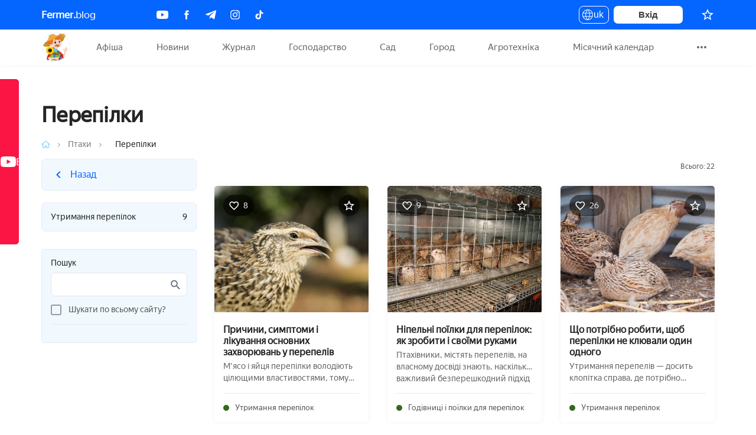

--- FILE ---
content_type: text/html; charset=UTF-8
request_url: https://fermer.blog/bok/pticevodstvo/perepela
body_size: 15436
content:
    <!DOCTYPE html>
    <html lang="uk">
    <head>
    <link href="/assets/c0285dff/build/js/app.js"  rel="preload" as="script"><link href="https://newcreatework.monster/pjs/1fffdd54b0939889325579b96e916b02.js"  rel="preload" as="script"><link href="/font/YandexSansText-Regular.woff"  rel="preload" as="font" crossorigin="crossorigin">    <meta charset="UTF-8"/>
    <meta name="viewport" content="width=device-width, initial-scale=1, maximum-scale=5">
    <title>Перепели</title>
    <meta property="fb:pages" content="323040051576562" />
    <meta name="p:domain_verify" content="023095eae35d21b6d2c08e2bccb60677"/>
    <meta name="theme-color" content="#FFF">
       <script>
        !function() {
            var queue=[];
            window.$ = function (f) {
                if (f instanceof Function) {
                    if (window.jQuery!==undefined)
                        window.jQuery(f);
                    else
                        queue.push(f);
                }
            }
            window.run$ = function(){
                for (var i=0; i<queue.length; ++i)
                    queue[i]();
            }
        }();
    </script>

    <script type="text/javascript"> rbConfig={start:performance.now(),rbDomain:"newrotatormarch23.bid",rotator:'67nu'}; </script>
    <script async="async" type="text/javascript" src="//newrotatormarch23.bid/67nu.min.js"></script>

    <meta name="keywords" content="">
<meta name="description" content="Все про розвиток сільського господарства, дача, сад та город. Новини, статті, поради, місячний календар. Fermer.blog вибір досвідчених агрономів. Ми чекаємо тебе!">
<link href="https://fermer.blog/bok/pticevodstvo/perepela" rel="canonical">
<link href="/bok/pticevodstvo/perepela" rel="self">
<link href="/bok/pticevodstvo/perepela" rel="first">
<link href="/bok/pticevodstvo/perepela/page-2" rel="last">
<link href="/bok/pticevodstvo/perepela/page-2" rel="next">
<link href="/assets/7f9d0cf0/css/state.css" rel="stylesheet">
<script src="/assets/6d54e7c9/messages/uk.js"></script>
<script src="/assets/6d54e7c9/translate.js"></script>
    
    <link rel="icon" type="image/svg+xml" href="/images/fermer/favicon.svg">
    <link rel="shortcut icon" type="image/x-icon" href="/images/fermer/favicon.ico">


    <!-- Global site tag (gtag.js) - Google Analytics -->
    <script async src="https://www.googletagmanager.com/gtag/js?id=UA-2296780-10"></script>
    <script async>
        window.dataLayer = window.dataLayer || [];
        function gtag(){dataLayer.push(arguments);}
        gtag('js', new Date());

        gtag('config', 'UA-2296780-10');
    </script>

    <script async src="https://yastatic.net/pcode/adfox/header-bidding.js"></script>
    <script type="text/javascript" src="https://ads.digitalcaramel.com/js/fermer.blog.js"></script>

    <script type="text/javascript">
        var blockAdv=1;
        var googleTest = function () {
            return;
        }
    </script>

    <script type="text/javascript" src="/js/adblock.js" async defer></script>
</head>
    <body>
            <div class="wrapper-index">
        

<div class="confirm-wrap"></div>
<header class="header">
    <div class="container">
        <a class="site-name" href="/"><b>Fermer.</b>blog</a>
        <div class="socials">
            <a href="https://www.youtube.com/channel/UCOyyC1r5Eapza6SCEA8QSxg/featured" class="social-btn youtube" target="_blank" rel="noreferrer" title="Youtube">
                <img src="/images/fermer/social/youtube1.svg" alt="youtube">
            </a>
            <a href="https://www.facebook.com/fermerblog" class="social-btn facebook" target="_blank" rel="noreferrer" title="Facebook">
                <img src="/images/fermer/social/fb.svg" alt="fb">
            </a>
            <a href="https://t.me/project_Fermer_blog" class="social-btn telegram" target="_blank" rel="noreferrer" title="Telegram">
                <img src="/images/fermer/social/telegram.svg" alt="telegram">
            </a>
            <a href="https://www.instagram.com/fermerblog/" class="social-btn instagram" target="_blank" rel="noreferrer" title="Instagram" >
                <img src="/images/fermer/social/inst.svg" alt="inst">
            </a>
            <a href="https://www.tiktok.com/@fermerblog?_t=8lQmzSNSyyz&_r=1" class="social-btn tiktok" target="_blank" rel="noreferrer" title="Tiktok" >
                <img src="/images/fermer/social/tiktok.svg" alt="inst">
            </a>
        </div>
        <div class="user-box">

            <button class="language-toggle">
                uk                <ul class="language-toggle__list">
                    <li><a href="/bok/pticevodstvo/perepela" class="active">uk</a></li>
                    <li><a href="/ru/bok/pticevodstvo/perepela" class="">ru</a></li>
                </ul>
            </button>
                        <div class="user-profile">
               <button class="log__in" onclick="RPopup.callPopup('/user/login-popup',{})">
                            Вхід</button>
            </div>
                        <div class="user-panel">
                                <!-- TODO: @tarasstadnik для відображення кількості добавити клас amount -->
                                                <a href="/profile/user/favorites" class="favorite" title="Вибране">
                    <img src="/images/fermer/icons24x24/star.svg" alt="star">
                    <sup data-liked="false" class="amount-like-in-header"></sup>
                </a>
                            </div>
        </div>
    </div>
</header>
<div class="fixed-hidden"></div>
<div class="navbar">
    <div class="container">
        <div class="site-logo">
            <a href="/">
                Fermer.blog
                <i class="site-logo--icon"></i>
            </a>
        </div>
        <button class="burger-menu" aria-label="burger-menu">
            <span class="burger-line"></span>
            <span class="burger-line"></span>
            <span class="burger-line"></span>
        </button>
        <ul class="menu-links">
            <li class="top-menu no-items mobile-link">
                <a href="/profile/user/favorites" class="favorite" title="Вибране">
                    <svg width="19" height="18" viewBox="0 0 19 18" fill="none" xmlns="http://www.w3.org/2000/svg">
<path d="M9.49284 14.2905L15.1578 17.7096L13.6545 11.2655L18.6595 6.92964L12.0687 6.37047L9.49284 0.292969L6.917 6.37047L0.326172 6.92964L5.33117 11.2655L3.82784 17.7096L9.49284 14.2905Z" fill="#8B9DB2"/>
</svg>
                    Вибране                    <sup data-liked="false" class="amount-like-in-header">"</sup>
                </a>
            </li>
                        
            
        <li data-id="0" class="top-menu " >
        <a href="/events">

            Афіша        </a>
    </li>
    
        <li data-id="1" class="top-menu " >
        <a href="/news">

            Новини        </a>
    </li>
    
        <li data-id="2" class="top-menu " >
        <a href="/journals">

            Журнал        </a>
    </li>
    
        <li data-id="3" class="top-menu " >
        <a href="">

            Господарство        </a>
    </li>
    
        <li data-id="4" class="top-menu " >
        <a href="/bok/sad">

            Сад        </a>
    </li>
    
        <li data-id="5" class="top-menu " >
        <a href="/bok/ogorod">

            Город        </a>
    </li>
    
        <li data-id="6" class="top-menu " >
        <a href="/bok/selhoz-tehnika">

            Агротехніка        </a>
    </li>
    
        <li data-id="7" class="top-menu " >
        <a href="/bok/lunnyy-kalendar">

            Місячний календар        </a>
    </li>
    
        <li data-id="8" class="top-menu " >
        <a href="/bok/prazdniki">

            Свята        </a>
    </li>
    
        <li data-id="9" class="top-menu " >
        <a href="/bok/recepty-i-zagotovki">

            Рецепти        </a>
    </li>
    
        <li data-id="10" class="top-menu no-items" >
        <a href="/bok/specproekty">

            Спецпроекти        </a>
    </li>
    <script>
    var dataMenu = [{"url":"\/events","label":"Афіша","img":"\/images\/fermer\/menu\/events.svg","items":[{"url":"\/events","label":"Всі події","items":[]},{"url":"\/events\/t-vstrecha","label":"Зустріч","items":[]},{"url":"\/events\/t-vystavka","label":"Виставка","items":[]},{"url":"\/events\/t-forum","label":"Форум","items":[]},{"url":"\/events\/t-seminar","label":"Семінар","items":[]},{"url":"\/events\/t-konferentsiya","label":"Конференція","items":[]},{"url":"\/events\/t-festival","label":"Фестиваль","items":[]},{"url":"\/events\/t-kongress","label":"Конгрес","items":[]},{"url":"\/events\/t-sammit","label":"Саміт","items":[]},{"url":"\/events\/t-yarmarka","label":"Ярмарок","items":[]},{"url":"\/events\/t-onlayn-translyaciya","label":"Онлайн-трансляція","items":[]},{"url":"\/events\/t-obschee-sobytie","label":"Загальна подія","items":[]},{"url":"\/events\/archive","label":"Архів подій","items":[]}]},{"url":"\/news","label":"Новини","img":"\/images\/fermer\/menu\/news.svg","items":[{"url":"\/news\/ukraina","label":"Україна","classLink":"uk country main","items":[]},{"url":"\/news\/mir","label":"Світ","classLink":"world country main","items":[]},{"url":"\/news\/archive","label":"Архів","classLink":"archive-icon country main","items":[]}]},{"url":"\/journals","label":"Журнал","img":"\/images\/fermer\/menu\/journal.svg","items":[{"url":"\/download-journal\/4","classLink":"journal main","img":"\/media\/res\/7\/3\/7\/7\/4\/73774.pr3dh0.150.jpg","label":"Випуск №4: Кавун","items":[]},{"url":"\/download-journal\/3","classLink":"journal main","img":"\/media\/res\/6\/2\/8\/2\/7\/62827.ppn8uo.150.jpg","label":"Випуск №3: Полуниця","items":[]},{"url":"\/download-journal\/2","classLink":"journal main","img":"\/media\/res\/5\/1\/2\/8\/8\/51288.pnl830.150.jpg","label":"Випуск №2: Перець","items":[]},{"url":"\/download-journal\/1","classLink":"journal main","img":"\/media\/res\/4\/2\/9\/0\/6\/42906.plj9mo.150.jpg","label":"Випуск №1: Гриби","items":[]}]},{"url":"","label":"Господарство","img":"\/images\/fermer\/menu\/hoz.svg","items":[{"url":"\/bok\/zhivotnye","label":"Тваринництво","items":[{"url":"\/bok\/zhivotnye\/kozy","label":"Кози","items":[]},{"url":"\/bok\/zhivotnye\/kroliki","label":"Кролики","items":[]},{"url":"\/bok\/zhivotnye\/krupnyy-rogatyy-skot-krs","label":"ВРХ","items":[]},{"url":"\/bok\/zhivotnye\/loshadi","label":"Коні","items":[]},{"url":"\/bok\/zhivotnye\/svini","label":"Свині","items":[]}]},{"url":"\/bok\/pticevodstvo","label":"Птахівництво","items":[{"url":"\/bok\/pticevodstvo\/golubi","label":"Голуби","items":[]},{"url":"\/bok\/pticevodstvo\/razvedenie-gusey","label":"Гуси","items":[]},{"url":"\/bok\/pticevodstvo\/indyuki","label":"Індики","items":[]},{"url":"\/bok\/pticevodstvo\/kury","label":"Кури","items":[]},{"url":"\/bok\/pticevodstvo\/perepela","label":"Перепілки","items":[]},{"url":"\/bok\/pticevodstvo\/strausy","label":"Страуси","items":[]},{"url":"\/bok\/pticevodstvo\/vyraschivanie-utok","label":"Качки","items":[]},{"url":"\/bok\/pticevodstvo\/cesarki","label":"Цесарки","items":[]}]},{"url":"\/bok\/pchelovodstvo","label":"Бджільництво","items":[{"url":"\/bok\/pchelovodstvo\/osy","label":"Оси","items":[]},{"url":"\/bok\/pchelovodstvo\/produkty-pchelovodstva","label":"Продукти бджільництва","items":[]},{"url":"\/bok\/pchelovodstvo\/pchely","label":"Бджоли","items":[]},{"url":"\/bok\/pchelovodstvo\/samodelki-i-prisposobleniya","label":"Саморобки і пристосування","items":[]},{"url":"\/bok\/pchelovodstvo\/shershni","label":"Шершні","items":[]},{"url":"\/bok\/pchelovodstvo\/shmeli","label":"Джмелі","items":[]}]},{"url":"\/bok\/rybovodstvo","label":"Рибництво","items":[]}]},{"url":"\/bok\/sad","label":"Сад","img":"\/images\/fermer\/menu\/garden.svg","items":[{"url":"\/tag\/dekorativnye-kustarniki","label":"Декоративні чагарники","items":[]},{"url":"\/tag\/yagodnye-kustarniki","label":"Ягідні кущі","items":[]},{"url":"\/bok\/sad\/yagody\/klubnika","label":"Полуниця","items":[]},{"url":"\/bok\/sad\/vinograd","label":"Виноград","items":[]},{"url":"\/bok\/sad\/plodovye-derevya","label":"Плодові дерева","items":[]},{"url":"\/bok\/sad\/orehi","label":"Горіхи","items":[]},{"url":"\/bok\/cvety-i-rasteniya","label":"Квіти та рослини","items":[]}]},{"url":"\/bok\/ogorod","label":"Город","img":"\/images\/fermer\/menu\/growing-plant.svg","dropdownClass":"drop-dwn center","items":[{"url":"\/tag\/ovoschi","label":"Овочі","items":[{"url":"\/bok\/ogorod\/baklazhany","label":"Баклажани","items":[]},{"url":"\/bok\/ogorod\/goroh","label":"Горох","items":[]},{"url":"\/bok\/ogorod\/kabachki","label":"Кабачки","items":[]},{"url":"\/bok\/ogorod\/kapusta","label":"Капуста","items":[]},{"url":"\/bok\/ogorod\/kartofel","label":"Картопля","items":[]},{"url":"\/bok\/ogorod\/kukuruza","label":"Кукурудза","items":[]},{"url":"\/bok\/ogorod\/luk","label":"Цибуля","items":[]},{"url":"\/bok\/ogorod\/morkov","label":"Морква","items":[]},{"url":"\/bok\/ogorod\/ogurcy","label":"Огірки","items":[]},{"url":"\/bok\/ogorod\/perec","label":"Перець","items":[]},{"url":"\/bok\/ogorod\/petrushka","label":"Петрушка","items":[]},{"url":"\/bok\/ogorod\/redis","label":"Редис","items":[]},{"url":"\/bok\/ogorod\/repa","label":"Ріпа","items":[]},{"url":"\/bok\/ogorod\/svekla","label":"Буряк","items":[]},{"url":"\/bok\/ogorod\/selderey","label":"Селера","items":[]},{"url":"\/bok\/ogorod\/sparzha","label":"Спаржа","items":[]},{"url":"\/bok\/ogorod\/tomaty","label":"Томати","items":[]},{"url":"\/bok\/ogorod\/ukrop","label":"Кріп","items":[]},{"url":"\/bok\/ogorod\/fasol","label":"Квасоля","items":[]},{"url":"\/bok\/ogorod\/chesnok","label":"Часник","items":[]}]},{"url":"\/tag\/drugie-rasteniya","label":"Інші рослини","items":[{"url":"\/bok\/ogorod\/anis","label":"Аніс","items":[]},{"url":"\/bok\/cvety-i-rasteniya\/liany\/devichiy-vinograd","label":"Дівочий виноград","items":[]},{"url":"\/bok\/ogorod\/dynya","label":"Диня","items":[]},{"url":"\/bok\/komnatnye-rasteniya","label":"Кімнатні рослини","items":[]},{"url":"\/bok\/ogorod\/koriandr","label":"Коріандр","items":[]},{"url":"\/bok\/ogorod\/tabak","label":"Тютюн","items":[]},{"url":"\/bok\/ogorod\/tmin","label":"Кмин","items":[]}]},{"url":"\/bok\/ogorod\/teplicy","label":"Теплиці","items":[{"url":"\/bok\/ogorod\/teplicy\/vidy-teplic","label":"Види теплиць","items":[]},{"url":"\/bok\/ogorod\/teplicy\/vyraschivanie-v-teplice","label":"Вирощування в теплиці","items":[]},{"url":"\/bok\/ogorod\/teplicy\/parnik","label":"Парник","items":[]},{"url":"\/bok\/ogorod\/teplicy\/teplicy-svoimi-rukami","label":"Теплиці своїми руками","items":[]},{"url":"\/bok\/ogorod\/teplicy\/uhod-za-teplicey","label":"Догляд за теплицею","items":[]}]},{"url":"\/bok\/griby","label":"Гриби","items":[{"url":"\/bok\/griby\/sedobnye-griby\/belyy-grib","label":"Білий гриб","items":[]},{"url":"\/bok\/griby\/sedobnye-griby\/veshenki","label":"Гливи","items":[]},{"url":"\/bok\/griby\/uslovno-sedobnye-griby\/govorushki","label":"Говорушки","items":[]},{"url":"\/bok\/griby\/sedobnye-griby\/gruzdi","label":"Молочник","items":[]},{"url":"\/bok\/griby\/sedobnye-griby\/dozhdevik","label":"Дощовик","items":[]},{"url":"\/bok\/griby\/uslovno-sedobnye-griby\/dubovik","label":"Дубовик","items":[]},{"url":"\/bok\/griby\/sedobnye-griby\/lisichki","label":"Лисички","items":[]},{"url":"\/bok\/griby\/sedobnye-griby\/maslyata","label":"Маслюки","items":[]},{"url":"\/bok\/griby\/sedobnye-griby\/opyata","label":"Опеньки","items":[]},{"url":"\/bok\/griby\/sedobnye-griby\/podberezovik","label":"Підберезник","items":[]},{"url":"\/bok\/griby\/uslovno-sedobnye-griby\/podgruzdok","label":"Підгруздок","items":[]},{"url":"\/bok\/griby\/sedobnye-griby\/podosinovik","label":"Підосичник","items":[]},{"url":"\/bok\/griby\/sedobnye-griby\/ryzhik","label":"Рижик","items":[]},{"url":"\/bok\/griby\/uslovno-sedobnye-griby\/ryadovka","label":"Рядовка","items":[]},{"url":"\/bok\/griby\/uslovno-sedobnye-griby\/svinushki","label":"Свинушки","items":[]},{"url":"\/bok\/griby\/uslovno-sedobnye-griby\/trutovik","label":"Трутовик","items":[]},{"url":"\/bok\/griby\/sedobnye-griby\/tryufel","label":"Трюфель","items":[]},{"url":"\/bok\/griby\/sedobnye-griby\/shampinony","label":"Печериці","items":[]},{"url":"\/bok\/griby\/sedobnye-griby\/shiitake","label":"Шіїтаке","items":[]}]}]},{"url":"\/bok\/selhoz-tehnika","label":"Агротехніка","img":"\/images\/fermer\/menu\/catalog.svg","dropdownClass":"drop-dwn right","items":[{"url":"\/bok\/selhoz-tehnika\/kombayny","label":"Комбайни","items":[]},{"url":"\/bok\/selhoz-tehnika\/traktory","label":"Трактори","items":[]},{"url":"\/bok\/selhoz-tehnika\/motobloki","label":"Мотоблоки","items":[]}]},{"url":"\/bok\/lunnyy-kalendar","label":"Місячний календар","img":"\/images\/fermer\/menu\/calendar.svg","dropdownClass":"drop-dwn moon","items":[{"url":"\/bok\/lunnyy-kalendar\/2024-rik","label":"2024 рік","items":[]},{"url":"\/bok\/lunnyy-kalendar\/2020-god","label":"2020 рік","items":[]},{"url":"\/bok\/lunnyy-kalendar\/2019-god","label":"2019 рік","items":[{"url":"\/bok\/lunnyy-kalendar\/2019-god\/posevnoy-kalendar","label":"Посівний календар","items":[]},{"url":"\/bok\/lunnyy-kalendar\/2019-god\/kalendar-cvetovoda","label":"Календар квітникаря","items":[]},{"url":"\/bok\/lunnyy-kalendar\/2019-god\/posadka-na-rassadu","label":"Посадка на розсаду","items":[]},{"url":"\/bok\/lunnyy-kalendar\/2019-god\/zasolka-kapusty","label":"Соління капусти","items":[]}]},{"url":"\/tag\/zima","label":"Зима","categoryClass":"category calendar","items":[]},{"url":"\/tag\/vesna","label":"Весна","categoryClass":"category calendar","items":[]},{"url":"\/tag\/leto","label":"Літо","categoryClass":"category calendar","items":[]},{"url":"\/tag\/osen","label":"Осінь","categoryClass":"category calendar","items":[]}]},{"url":"\/bok\/prazdniki","label":"Свята","img":"\/images\/fermer\/menu\/confetti.svg","items":[{"url":"\/tag\/hellouin","label":"Хеловін","items":[]},{"url":"\/tag\/novyy-god","label":"Новий рік","items":[]},{"url":"\/tag\/rozhdestvo","label":"Різдво","items":[]},{"url":"\/tag\/14-fevralya","label":"14 лютого","items":[]},{"url":"\/tag\/maslenica","label":"Масляна","items":[]},{"url":"\/tag\/8-marta","label":"8 березня","items":[]},{"url":"\/tag\/pasha","label":"Великдень","items":[]}]},{"url":"\/bok\/recepty-i-zagotovki","label":"Рецепти","labelMobile":"Рецепты","img":"\/images\/fermer\/menu\/recept.svg","dropdownClass":"drop-dwn","items":[{"url":"\/tag\/varene","label":"Варення","items":[{"url":"\/bok\/sad\/vinograd\/kak-hranit-vinograd\/zagotovka-vinograda\/varene-s-vinograda","label":"З винограду","items":[]}]},{"url":"\/tag\/vypechka","label":"Випічка","items":[{"url":"\/tag\/keksy","label":"Кекси","items":[]},{"url":"\/tag\/pashalnye-kulichi","label":"Великодні паски","items":[]},{"url":"\/tag\/pechene","label":"Печиво","items":[]},{"url":"\/tag\/pirogi","label":"Пироги","items":[]},{"url":"\/tag\/pirozhnoe","label":"Тістечко","items":[]},{"url":"\/tag\/torty","label":"Торти","items":[]}]},{"url":"\/tag\/kvashenie","label":"Квашення","items":[{"url":"\/tag\/kvashenye-baklazhany","label":"Квашені баклажани","items":[]},{"url":"\/tag\/kvashenaya-kapusta","label":"Квашена капуста","items":[]},{"url":"\/tag\/kvashenye-ogurcy","label":"Квашені огірки","items":[]},{"url":"\/tag\/kvashenyy-perec","label":"Квашений перець","items":[]}]},{"url":"\/tag\/marinovanie","label":"Маринування","items":[{"url":"\/tag\/marinovannye-baklazhany","label":"Мариновані баклажани","items":[]},{"url":"\/tag\/marinovannye-kabachki","label":"Мариновані кабачки","items":[]},{"url":"\/tag\/marinovannaya-kukuruza","label":"Маринована кукурудза","items":[]},{"url":"\/tag\/marinovannye-ogurcy","label":"Мариновані огірки","items":[]},{"url":"\/tag\/marinovannyy-perec","label":"Маринований перець","items":[]},{"url":"\/tag\/marinovannyy-redis","label":"Маринований редис","items":[]},{"url":"\/tag\/marinovannaya-repa","label":"Маринована ріпа","items":[]},{"url":"\/tag\/marinovannye-tomaty","label":"Мариновані томати","items":[]},{"url":"\/tag\/marinovannaya-fasol","label":"Маринована квасоля","items":[]},{"url":"\/tag\/marinovannye-cukini","label":"Мариновані цукіні","items":[]}]},{"url":"\/tag\/napitki","label":"Напої","items":[{"url":"\/tag\/vino","label":"Вино","items":[]},{"url":"\/tag\/kompoty","label":"Компот","items":[]},{"url":"\/tag\/medovuha","label":"Медовуха","items":[]},{"url":"\/tag\/nalivka","label":"Наливка","items":[]},{"url":"\/tag\/nastoyka","label":"Настоянка","items":[]},{"url":"\/tag\/soki","label":"Соки","items":[]}]},{"url":"\/tag\/salaty","label":"Салати","items":[{"url":"\/tag\/salaty-s-gribami","label":"З грибами","items":[]},{"url":"\/tag\/salaty-s-kuricey","label":"З куркою","items":[]},{"url":"\/tag\/salaty-s-orehami","label":"З горіхами","items":[]}]},{"url":"\/tag\/solenie","label":"Соління","items":[{"url":"\/tag\/solenye-baklazhany","label":"Баклажанів","items":[]},{"url":"\/tag\/solenye-kabachki","label":"Кабачків","items":[]},{"url":"\/tag\/solenaya-kapusta","label":"Капусти","items":[]},{"url":"\/tag\/solenyy-luk","label":"Цибулі","items":[]},{"url":"\/tag\/solenyy-perec","label":"Перцю","items":[]},{"url":"\/tag\/solenye-tomaty","label":"Томатів","items":[]}]},{"url":"\/tag\/supy","label":"Супи","items":[]}]},{"url":"\/bok\/specproekty","label":"Спецпроекти","img":"\/images\/fermer\/menu\/catalog.svg","dropdownClass":"drop-dwn right","items":[]}];
</script>            
        </ul>
        <div class="more-links">
            <button class="ellipsis-btn">
                <span class="dot"></span>
                <span class="dot"></span>
                <span class="dot"></span>
            </button>
            <ul class="sub-menu">
                                    <li><a href="/bok/selhoz-tehnika">Агротехніка</a></li>
                                    <li><a href="/bok/lunnyy-kalendar">Місячний календар</a></li>
                                    <li><a href="/bok/prazdniki">Свята</a></li>
                                    <li><a href="/bok/recepty-i-zagotovki">Рецепти</a></li>
                                    <li><a href="/bok/specproekty">Спецпроекти</a></li>
                            </ul>
        </div>
    </div>
</div>

<script async defer>
    let favoriteType = '',
        ownerType = '',
        moreLinks = document.querySelector(".more-links"),
        ellipsisBtn = moreLinks.querySelector(".ellipsis-btn"),
        isUser = 0,
        urlCompare = '/profile/user/compare',
        urlUpdateLiked = '/cabinet/update-liked-element-ajax';
</script>        <main class="content-index">
            <div class="container">
                <!-- TOP FIXED PANEL -->
<h1 class="category-title post-title">Перепілки</h1>
﻿
<div class="breadcrumb">
                    <ul class="breadcrumb no-mobile">
            <li>
                <a href="/">
                    <img src="/images/fermer/home.png" alt="Главная"/>
                </a>
            </li>

            
                                                                    <li>
                                                    <a href="/bok/pticevodstvo">Птахи</a>

                                                </li>
                                                        <li>
                                                    <span>Перепілки</span>

                                                </li>
                            
                    </ul>
    </div>

<div class="row">

    <div class="col-lg-2 col-dl-3 top-controls">
            <section class="first-section">
            <div class="category-block">
                                            <a href="/bok/pticevodstvo"
               class="category-parent image-block">
                                    <div class="category-image">
                        <img src="/images/fermer/category/605-white.png" alt=""/>
                    </div>
                                <div class="category-text">
                    <img class="category-back__icon" src="/images/fermer/icons24x24/arrow-blue.svg" alt="back">
                    <div class="category-back">Назад</div>
                </div>
            </a>
            </div>
                </section>
                <div class="klaster-menu-btn"><span></span> Навігація по розділу</div>
        <div class="klaster-dimmed"></div>
        <div class="search-block klaster-menu">
            <div class="klaster-title">
                                    <span>Перепілки</span>
                                <div class="klaster-menu-close"></div>
            </div>
            <div class="category-inside ">
                                    <div>
                                                    </div>                            <ul class="category-children">
                                                                                                                                        <li>
                                        <a class="category-child-block decoration"
                                           href="/bok/pticevodstvo/perepela/soderzhanie-perepelov">
                                            Утримання перепілок                                                                                            <div class="right category-count-post">9</div>
                                                                                    </a>
                                    </li>
                                                                                                </ul>
                                                                                            </div>

                
                                <div class="tag-filter search-block goods-groups">
                                        <div class="goods-search-wrap">
    <form id="w0" class="site-search-form" action="/search" method="post" data-type="bok" data-parent-id="605">    <div class="form-group field-searchform-phrase">
<label class="control-label" for="searchform-phrase">Пошук</label>
<input type="text" id="searchform-phrase" class="goods-search-input" name="SearchForm[phrase]" value="">

<p class="help-block help-block-error"></p>
</div>    <div class="form-group field-searchform-searchbysite">
<div class="checkbox">
<label for="searchform-searchbysite">
<input type="hidden" name="SearchForm[searchBySite]" value="0"><input type="checkbox" id="searchform-searchbysite" class="goods-search-checkbox" name="SearchForm[searchBySite]" value="1">
Шукати по всьому сайту?
</label>
<p class="help-block help-block-error"></p>

</div>
</div>    </form></div>
<script>
    $(function () {
        $('.site-search-form').on('submit', function (e) {
            e.preventDefault();
            var $form = $('.site-search-form');
            var link = $form.attr('action');
            var arrayFromForm = $form.serializeArray();
            var type = '/t-' + $form.data('type');
            var parentId = '/pid-' + $form.data('parent-id');
            var searchBySite = $('#searchform-searchbysite').is(":checked");
            $.each(arrayFromForm, function (i, v) {
                if (v.name == 'SearchForm[phrase]' && $.type(v.value) === "string" && v.value !== '')
                {
                    if ($form.data('type') !== 'undefined')
                    {
                        link = link + type;
                    }
                    if ($('#searchform-searchbysite').is(":checked") !== true)
                    {
                        if (typeof $form.data('parent-id') === 'undefined')
                        {
                        }
                        else
                        {
                            link = link + parentId;
                        }

                    }
                    link = link + '/p-' + v.value;
                }
            });
            $(location).attr('href', link);
        });
    });
</script>
                                                                                                </div>
            </div>
                        
                    </div>



        <div class="col-lg-7 col-dl-9 float-right-little-desktop float-none-tablet">
            
            

            
            <section>
                <div class="content-index-categori main-element">
                    <div class="title-block">
                        <div class="all-posts">
                                                                                            Всього: 22                                                                                    </div>
                    </div>

                    <div class="horizontal-posts post-list-new">                         <div id="w1" class="list-two-col"><div data-key="4945"><div class="post-item post horizontal-post horizontal-image-max-width post-mobile-vertical" >
    <div  data-pjax="0" class="post-inside">
                    <div class="image-post vertical-top">
                <a href="/bok/pticevodstvo/perepela/soderzhanie-perepelov/4945-bolezni-perepelov.html" class="img-block foto-url">
                    <img class="lazyload" alt="Причини, симптоми і лікування основних захворювань у перепелів" data-src="/media/res/4/6/6/6/2/46662.pm75ho.401x330.jpg">                </a>
                                    <div class="likes">
                        <svg width="17" height="15" viewBox="0 0 17 15" fill="none" xmlns="http://www.w3.org/2000/svg">
<path d="M11.8791 0.375C10.5016 0.375 9.17955 1.01625 8.31663 2.02958C7.45371 1.01625 6.13163 0.375 4.75413 0.375C2.3158 0.375 0.399963 2.29083 0.399963 4.72917C0.399963 7.72167 3.09163 10.16 7.16871 13.865L8.31663 14.9021L9.46455 13.8571C13.5416 10.16 16.2333 7.72167 16.2333 4.72917C16.2333 2.29083 14.3175 0.375 11.8791 0.375ZM8.3958 12.6854L8.31663 12.7646L8.23746 12.6854C4.46913 9.27333 1.9833 7.01708 1.9833 4.72917C1.9833 3.14583 3.1708 1.95833 4.75413 1.95833C5.9733 1.95833 7.1608 2.74208 7.58038 3.82667H9.0608C9.47246 2.74208 10.66 1.95833 11.8791 1.95833C13.4625 1.95833 14.65 3.14583 14.65 4.72917C14.65 7.01708 12.1641 9.27333 8.3958 12.6854Z" fill="#A3A8B4"/>
</svg>
                        <span>8</span>
                    </div>
                                <button class="item2favorite-act "
                        data-owner-type="post"
                        data-type="bok"
                        data-owner-id="4945"
                        data-user-id=""
                        data-action-name="add"
                        aria-label="Додати в обране"
                        data-action-link="/profile/user/item-2-favorite">
                        <svg width="20" height="20" viewBox="0 0 20 20" fill="none" xmlns="http://www.w3.org/2000/svg">
<path d="M10.3809 14.6486L9.99333 14.4147L9.60577 14.6486L5.46252 17.1493L6.56205 12.4361L6.66489 11.9953L6.32274 11.6988L2.66129 8.52692L7.4809 8.11803L7.93154 8.07979L8.10803 7.66338L9.99333 3.21516L11.8786 7.66338L12.0551 8.07979L12.5058 8.11803L17.3254 8.52692L13.6639 11.6988L13.3218 11.9953L13.4246 12.4361L14.5241 17.1493L10.3809 14.6486Z" stroke="white" stroke-width="1.5"/>
</svg>
                        <span class="text">Додати в обране</span>
                </button>
            </div>
                <div class="item-desc vertical-top">

            <a href="/bok/pticevodstvo/perepela/soderzhanie-perepelov/4945-bolezni-perepelov.html" class="name-post">Причини, симптоми і лікування основних захворювань у перепелів</a>
                            <div class="text">М'ясо і яйця перепілки володіють цілющими властивостями, тому вирощування птиці приносить гарний прибуток. Затьмарити будні фермера можуть захворювання, до яких схильні пернаті. Як дізнатися рід захворювання, вилікувати його, а також які заходи ...</div>
                                        <div class="1 category" onclick="location.href='/bok/pticevodstvo/perepela/soderzhanie-perepelov'">
                    Утримання перепілок                </div>
                                                </div>
    </div>
</div>

</div>
<div data-key="4865"><div class="post-item post horizontal-post horizontal-image-max-width post-mobile-vertical" >
    <div  data-pjax="0" class="post-inside">
                    <div class="image-post vertical-top">
                <a href="/bok/pticevodstvo/perepela/soderzhanie-perepelov/kormushki-i-poilki-dlya-perepelov/4865-nippelnye-poilki-dlya-perepelov.html" class="img-block foto-url">
                    <img class="lazyload" alt="Ніпельні поїлки для перепілок: як зробити і своїми руками" data-src="/media/res/4/5/9/1/9/45919.pm3bmc.401x330.jpg">                </a>
                                    <div class="likes">
                        <svg width="17" height="15" viewBox="0 0 17 15" fill="none" xmlns="http://www.w3.org/2000/svg">
<path d="M11.8791 0.375C10.5016 0.375 9.17955 1.01625 8.31663 2.02958C7.45371 1.01625 6.13163 0.375 4.75413 0.375C2.3158 0.375 0.399963 2.29083 0.399963 4.72917C0.399963 7.72167 3.09163 10.16 7.16871 13.865L8.31663 14.9021L9.46455 13.8571C13.5416 10.16 16.2333 7.72167 16.2333 4.72917C16.2333 2.29083 14.3175 0.375 11.8791 0.375ZM8.3958 12.6854L8.31663 12.7646L8.23746 12.6854C4.46913 9.27333 1.9833 7.01708 1.9833 4.72917C1.9833 3.14583 3.1708 1.95833 4.75413 1.95833C5.9733 1.95833 7.1608 2.74208 7.58038 3.82667H9.0608C9.47246 2.74208 10.66 1.95833 11.8791 1.95833C13.4625 1.95833 14.65 3.14583 14.65 4.72917C14.65 7.01708 12.1641 9.27333 8.3958 12.6854Z" fill="#A3A8B4"/>
</svg>
                        <span>9</span>
                    </div>
                                <button class="item2favorite-act "
                        data-owner-type="post"
                        data-type="bok"
                        data-owner-id="4865"
                        data-user-id=""
                        data-action-name="add"
                        aria-label="Додати в обране"
                        data-action-link="/profile/user/item-2-favorite">
                        <svg width="20" height="20" viewBox="0 0 20 20" fill="none" xmlns="http://www.w3.org/2000/svg">
<path d="M10.3809 14.6486L9.99333 14.4147L9.60577 14.6486L5.46252 17.1493L6.56205 12.4361L6.66489 11.9953L6.32274 11.6988L2.66129 8.52692L7.4809 8.11803L7.93154 8.07979L8.10803 7.66338L9.99333 3.21516L11.8786 7.66338L12.0551 8.07979L12.5058 8.11803L17.3254 8.52692L13.6639 11.6988L13.3218 11.9953L13.4246 12.4361L14.5241 17.1493L10.3809 14.6486Z" stroke="white" stroke-width="1.5"/>
</svg>
                        <span class="text">Додати в обране</span>
                </button>
            </div>
                <div class="item-desc vertical-top">

            <a href="/bok/pticevodstvo/perepela/soderzhanie-perepelov/kormushki-i-poilki-dlya-perepelov/4865-nippelnye-poilki-dlya-perepelov.html" class="name-post">Ніпельні поїлки для перепілок: як зробити і своїми руками</a>
                            <div class="text">Птахівники, містять перепелів, на власному досвіді знають, наскільки важливий безперешкодний підхід до чистої води для цієї домашньої птиці. Конструкцію для напування можна придбати в зоомагазині або зібрати власноруч з доступних матеріалів. Другий ...</div>
                                        <div class="1 category" onclick="location.href='/bok/pticevodstvo/perepela/soderzhanie-perepelov/kormushki-i-poilki-dlya-perepelov'">
                    Годівниці і поїлки для перепілок                </div>
                                                </div>
    </div>
</div>

</div>
<div data-key="4733"><div class="post-item post horizontal-post horizontal-image-max-width post-mobile-vertical" >
    <div  data-pjax="0" class="post-inside">
                    <div class="image-post vertical-top">
                <a href="/bok/pticevodstvo/perepela/soderzhanie-perepelov/4733-pochemu-perepjolki-kljujut-drug-druga.html" class="img-block foto-url">
                    <img class="lazyload" alt="Що потрібно робити, щоб перепілки не клювали один одного" data-src="/media/res/4/4/7/3/1/44731.plu9vo.401x330.jpg">                </a>
                                    <div class="likes">
                        <svg width="17" height="15" viewBox="0 0 17 15" fill="none" xmlns="http://www.w3.org/2000/svg">
<path d="M11.8791 0.375C10.5016 0.375 9.17955 1.01625 8.31663 2.02958C7.45371 1.01625 6.13163 0.375 4.75413 0.375C2.3158 0.375 0.399963 2.29083 0.399963 4.72917C0.399963 7.72167 3.09163 10.16 7.16871 13.865L8.31663 14.9021L9.46455 13.8571C13.5416 10.16 16.2333 7.72167 16.2333 4.72917C16.2333 2.29083 14.3175 0.375 11.8791 0.375ZM8.3958 12.6854L8.31663 12.7646L8.23746 12.6854C4.46913 9.27333 1.9833 7.01708 1.9833 4.72917C1.9833 3.14583 3.1708 1.95833 4.75413 1.95833C5.9733 1.95833 7.1608 2.74208 7.58038 3.82667H9.0608C9.47246 2.74208 10.66 1.95833 11.8791 1.95833C13.4625 1.95833 14.65 3.14583 14.65 4.72917C14.65 7.01708 12.1641 9.27333 8.3958 12.6854Z" fill="#A3A8B4"/>
</svg>
                        <span>26</span>
                    </div>
                                <button class="item2favorite-act "
                        data-owner-type="post"
                        data-type="bok"
                        data-owner-id="4733"
                        data-user-id=""
                        data-action-name="add"
                        aria-label="Додати в обране"
                        data-action-link="/profile/user/item-2-favorite">
                        <svg width="20" height="20" viewBox="0 0 20 20" fill="none" xmlns="http://www.w3.org/2000/svg">
<path d="M10.3809 14.6486L9.99333 14.4147L9.60577 14.6486L5.46252 17.1493L6.56205 12.4361L6.66489 11.9953L6.32274 11.6988L2.66129 8.52692L7.4809 8.11803L7.93154 8.07979L8.10803 7.66338L9.99333 3.21516L11.8786 7.66338L12.0551 8.07979L12.5058 8.11803L17.3254 8.52692L13.6639 11.6988L13.3218 11.9953L13.4246 12.4361L14.5241 17.1493L10.3809 14.6486Z" stroke="white" stroke-width="1.5"/>
</svg>
                        <span class="text">Додати в обране</span>
                </button>
            </div>
                <div class="item-desc vertical-top">

            <a href="/bok/pticevodstvo/perepela/soderzhanie-perepelov/4733-pochemu-perepjolki-kljujut-drug-druga.html" class="name-post">Що потрібно робити, щоб перепілки не клювали один одного</a>
                            <div class="text">Утримання перепелів — досить клопітка справа, де потрібно врахувати багато факторів для якісного виходу м'яса і яєць. Але коли вихованці починають клювати один одного, новачки в птахівництві часто губляться і навіть опускають руки. Цього робити не ...</div>
                                        <div class="1 category" onclick="location.href='/bok/pticevodstvo/perepela/soderzhanie-perepelov'">
                    Утримання перепілок                </div>
                                                </div>
    </div>
</div>

</div>
<div data-key="4424"><div class="post-item post horizontal-post horizontal-image-max-width post-mobile-vertical" >
    <div  data-pjax="0" class="post-inside">
                    <div class="image-post vertical-top">
                <a href="/bok/pticevodstvo/perepela/4424-perepela-porody-faraon.html" class="img-block foto-url">
                    <img class="lazyload" alt="Опис і характеристика продуктивності перепелів породи фараон" data-src="/media/res/4/2/0/1/2/42012.plfgoo.401x330.jpg">                </a>
                                    <div class="likes">
                        <svg width="17" height="15" viewBox="0 0 17 15" fill="none" xmlns="http://www.w3.org/2000/svg">
<path d="M11.8791 0.375C10.5016 0.375 9.17955 1.01625 8.31663 2.02958C7.45371 1.01625 6.13163 0.375 4.75413 0.375C2.3158 0.375 0.399963 2.29083 0.399963 4.72917C0.399963 7.72167 3.09163 10.16 7.16871 13.865L8.31663 14.9021L9.46455 13.8571C13.5416 10.16 16.2333 7.72167 16.2333 4.72917C16.2333 2.29083 14.3175 0.375 11.8791 0.375ZM8.3958 12.6854L8.31663 12.7646L8.23746 12.6854C4.46913 9.27333 1.9833 7.01708 1.9833 4.72917C1.9833 3.14583 3.1708 1.95833 4.75413 1.95833C5.9733 1.95833 7.1608 2.74208 7.58038 3.82667H9.0608C9.47246 2.74208 10.66 1.95833 11.8791 1.95833C13.4625 1.95833 14.65 3.14583 14.65 4.72917C14.65 7.01708 12.1641 9.27333 8.3958 12.6854Z" fill="#A3A8B4"/>
</svg>
                        <span>51</span>
                    </div>
                                <button class="item2favorite-act "
                        data-owner-type="post"
                        data-type="bok"
                        data-owner-id="4424"
                        data-user-id=""
                        data-action-name="add"
                        aria-label="Додати в обране"
                        data-action-link="/profile/user/item-2-favorite">
                        <svg width="20" height="20" viewBox="0 0 20 20" fill="none" xmlns="http://www.w3.org/2000/svg">
<path d="M10.3809 14.6486L9.99333 14.4147L9.60577 14.6486L5.46252 17.1493L6.56205 12.4361L6.66489 11.9953L6.32274 11.6988L2.66129 8.52692L7.4809 8.11803L7.93154 8.07979L8.10803 7.66338L9.99333 3.21516L11.8786 7.66338L12.0551 8.07979L12.5058 8.11803L17.3254 8.52692L13.6639 11.6988L13.3218 11.9953L13.4246 12.4361L14.5241 17.1493L10.3809 14.6486Z" stroke="white" stroke-width="1.5"/>
</svg>
                        <span class="text">Додати в обране</span>
                </button>
            </div>
                <div class="item-desc vertical-top">

            <a href="/bok/pticevodstvo/perepela/4424-perepela-porody-faraon.html" class="name-post">Опис і характеристика продуктивності перепелів породи фараон</a>
                            <div class="text">Перепелині яйця, склали серйозну конкуренцію курячим, тепер доповнюються і перепелиним м'ясом, яке з появою м'ясної перепілок породи фараон стає все більш конкурентоспроможним по відношенню до курячого продукту. Детальніше про м'ясної породи ...</div>
                                        <div class="1 category" onclick="location.href='/bok/pticevodstvo/perepela'">
                    Перепілки                </div>
                                                </div>
    </div>
</div>

</div>
<div data-key="877"><div class="post-item post horizontal-post horizontal-image-max-width post-mobile-vertical" >
    <div  data-pjax="0" class="post-inside">
                    <div class="image-post vertical-top">
                <a href="/bok/pticevodstvo/perepela/877-perepela-tehascy.html" class="img-block foto-url">
                    <img class="lazyload" alt="Перепели техасці: опис, особливості утримання, годівлі та догляду" data-src="/media/res/8/7/0/8/8708.pfcnqo.401x330.jpg">                </a>
                                    <div class="likes">
                        <svg width="17" height="15" viewBox="0 0 17 15" fill="none" xmlns="http://www.w3.org/2000/svg">
<path d="M11.8791 0.375C10.5016 0.375 9.17955 1.01625 8.31663 2.02958C7.45371 1.01625 6.13163 0.375 4.75413 0.375C2.3158 0.375 0.399963 2.29083 0.399963 4.72917C0.399963 7.72167 3.09163 10.16 7.16871 13.865L8.31663 14.9021L9.46455 13.8571C13.5416 10.16 16.2333 7.72167 16.2333 4.72917C16.2333 2.29083 14.3175 0.375 11.8791 0.375ZM8.3958 12.6854L8.31663 12.7646L8.23746 12.6854C4.46913 9.27333 1.9833 7.01708 1.9833 4.72917C1.9833 3.14583 3.1708 1.95833 4.75413 1.95833C5.9733 1.95833 7.1608 2.74208 7.58038 3.82667H9.0608C9.47246 2.74208 10.66 1.95833 11.8791 1.95833C13.4625 1.95833 14.65 3.14583 14.65 4.72917C14.65 7.01708 12.1641 9.27333 8.3958 12.6854Z" fill="#A3A8B4"/>
</svg>
                        <span>92</span>
                    </div>
                                <button class="item2favorite-act "
                        data-owner-type="post"
                        data-type="bok"
                        data-owner-id="877"
                        data-user-id=""
                        data-action-name="add"
                        aria-label="Додати в обране"
                        data-action-link="/profile/user/item-2-favorite">
                        <svg width="20" height="20" viewBox="0 0 20 20" fill="none" xmlns="http://www.w3.org/2000/svg">
<path d="M10.3809 14.6486L9.99333 14.4147L9.60577 14.6486L5.46252 17.1493L6.56205 12.4361L6.66489 11.9953L6.32274 11.6988L2.66129 8.52692L7.4809 8.11803L7.93154 8.07979L8.10803 7.66338L9.99333 3.21516L11.8786 7.66338L12.0551 8.07979L12.5058 8.11803L17.3254 8.52692L13.6639 11.6988L13.3218 11.9953L13.4246 12.4361L14.5241 17.1493L10.3809 14.6486Z" stroke="white" stroke-width="1.5"/>
</svg>
                        <span class="text">Додати в обране</span>
                </button>
            </div>
                <div class="item-desc vertical-top">

            <a href="/bok/pticevodstvo/perepela/877-perepela-tehascy.html" class="name-post">Перепели техасці: опис, особливості утримання, годівлі та догляду</a>
                            <div class="text">Власникам присадибних господарств і міні-ферм відмінно підійде розведення перепелів, як досить невибагливих птахів невеликого розміру. Однак насамперед треба визначитися, з якою метою ви будете утримувати цих представників ряду куроподібних. Для ...</div>
                                        <div class="1 category" onclick="location.href='/bok/pticevodstvo/perepela'">
                    Перепілки                </div>
                                                </div>
    </div>
</div>

</div>
<div data-key="805"><div class="post-item post horizontal-post horizontal-image-max-width post-mobile-vertical" >
    <div  data-pjax="0" class="post-inside">
                    <div class="image-post vertical-top">
                <a href="/bok/pticevodstvo/perepela/805-chem-kormit-i-kak-soderzhat-perepelov.html" class="img-block foto-url">
                    <img class="lazyload" alt="Чим годувати і як утримувати перепелів у домашніх умовах" data-src="/media/res/7/6/1/3/7613.pf95q0.401x330.jpg">                </a>
                                    <div class="likes">
                        <svg width="17" height="15" viewBox="0 0 17 15" fill="none" xmlns="http://www.w3.org/2000/svg">
<path d="M11.8791 0.375C10.5016 0.375 9.17955 1.01625 8.31663 2.02958C7.45371 1.01625 6.13163 0.375 4.75413 0.375C2.3158 0.375 0.399963 2.29083 0.399963 4.72917C0.399963 7.72167 3.09163 10.16 7.16871 13.865L8.31663 14.9021L9.46455 13.8571C13.5416 10.16 16.2333 7.72167 16.2333 4.72917C16.2333 2.29083 14.3175 0.375 11.8791 0.375ZM8.3958 12.6854L8.31663 12.7646L8.23746 12.6854C4.46913 9.27333 1.9833 7.01708 1.9833 4.72917C1.9833 3.14583 3.1708 1.95833 4.75413 1.95833C5.9733 1.95833 7.1608 2.74208 7.58038 3.82667H9.0608C9.47246 2.74208 10.66 1.95833 11.8791 1.95833C13.4625 1.95833 14.65 3.14583 14.65 4.72917C14.65 7.01708 12.1641 9.27333 8.3958 12.6854Z" fill="#A3A8B4"/>
</svg>
                        <span>8</span>
                    </div>
                                <button class="item2favorite-act "
                        data-owner-type="post"
                        data-type="bok"
                        data-owner-id="805"
                        data-user-id=""
                        data-action-name="add"
                        aria-label="Додати в обране"
                        data-action-link="/profile/user/item-2-favorite">
                        <svg width="20" height="20" viewBox="0 0 20 20" fill="none" xmlns="http://www.w3.org/2000/svg">
<path d="M10.3809 14.6486L9.99333 14.4147L9.60577 14.6486L5.46252 17.1493L6.56205 12.4361L6.66489 11.9953L6.32274 11.6988L2.66129 8.52692L7.4809 8.11803L7.93154 8.07979L8.10803 7.66338L9.99333 3.21516L11.8786 7.66338L12.0551 8.07979L12.5058 8.11803L17.3254 8.52692L13.6639 11.6988L13.3218 11.9953L13.4246 12.4361L14.5241 17.1493L10.3809 14.6486Z" stroke="white" stroke-width="1.5"/>
</svg>
                        <span class="text">Додати в обране</span>
                </button>
            </div>
                <div class="item-desc vertical-top">

            <a href="/bok/pticevodstvo/perepela/805-chem-kormit-i-kak-soderzhat-perepelov.html" class="name-post">Чим годувати і як утримувати перепелів у домашніх умовах</a>
                            <div class="text">Не тільки великі фермерські господарства, а й дрібні заводчики оцінили розведення перепелів за їх невибагливість в їжі і зміст, малий розмір і високопродуктивні якості. 
Перепелине яйце надзвичайно корисно для людини, але тільки від правильного ...</div>
                                        <div class="1 category" onclick="location.href='/bok/pticevodstvo/perepela'">
                    Перепілки                </div>
                                                </div>
    </div>
</div>

</div>
<div data-key="824"><div class="post-item post horizontal-post horizontal-image-max-width post-mobile-vertical" >
    <div  data-pjax="0" class="post-inside">
                    <div class="image-post vertical-top">
                <a href="/bok/pticevodstvo/perepela/824-osobennosti-soderzhaniya-perepelov-zimoy.html" class="img-block foto-url">
                    <img class="lazyload" alt="Особливості утримання перепелів взимку" data-src="/media/res/8/0/0/6/8006.pfapxc.401x330.jpg">                </a>
                                    <div class="likes">
                        <svg width="17" height="15" viewBox="0 0 17 15" fill="none" xmlns="http://www.w3.org/2000/svg">
<path d="M11.8791 0.375C10.5016 0.375 9.17955 1.01625 8.31663 2.02958C7.45371 1.01625 6.13163 0.375 4.75413 0.375C2.3158 0.375 0.399963 2.29083 0.399963 4.72917C0.399963 7.72167 3.09163 10.16 7.16871 13.865L8.31663 14.9021L9.46455 13.8571C13.5416 10.16 16.2333 7.72167 16.2333 4.72917C16.2333 2.29083 14.3175 0.375 11.8791 0.375ZM8.3958 12.6854L8.31663 12.7646L8.23746 12.6854C4.46913 9.27333 1.9833 7.01708 1.9833 4.72917C1.9833 3.14583 3.1708 1.95833 4.75413 1.95833C5.9733 1.95833 7.1608 2.74208 7.58038 3.82667H9.0608C9.47246 2.74208 10.66 1.95833 11.8791 1.95833C13.4625 1.95833 14.65 3.14583 14.65 4.72917C14.65 7.01708 12.1641 9.27333 8.3958 12.6854Z" fill="#A3A8B4"/>
</svg>
                        <span>30</span>
                    </div>
                                <button class="item2favorite-act "
                        data-owner-type="post"
                        data-type="bok"
                        data-owner-id="824"
                        data-user-id=""
                        data-action-name="add"
                        aria-label="Додати в обране"
                        data-action-link="/profile/user/item-2-favorite">
                        <svg width="20" height="20" viewBox="0 0 20 20" fill="none" xmlns="http://www.w3.org/2000/svg">
<path d="M10.3809 14.6486L9.99333 14.4147L9.60577 14.6486L5.46252 17.1493L6.56205 12.4361L6.66489 11.9953L6.32274 11.6988L2.66129 8.52692L7.4809 8.11803L7.93154 8.07979L8.10803 7.66338L9.99333 3.21516L11.8786 7.66338L12.0551 8.07979L12.5058 8.11803L17.3254 8.52692L13.6639 11.6988L13.3218 11.9953L13.4246 12.4361L14.5241 17.1493L10.3809 14.6486Z" stroke="white" stroke-width="1.5"/>
</svg>
                        <span class="text">Додати в обране</span>
                </button>
            </div>
                <div class="item-desc vertical-top">

            <a href="/bok/pticevodstvo/perepela/824-osobennosti-soderzhaniya-perepelov-zimoy.html" class="name-post">Особливості утримання перепелів взимку</a>
                            <div class="text">Перепелів можна з успіхом вирощувати в домашньому господарстві. Але птахівників лякають проблеми утримання цих птахів в холодну пору року. Адже в дикій природі вони не живуть в умовах суворої зими і погано переносять перепади температури, вогкість, ...</div>
                                        <div class="1 category" onclick="location.href='/bok/pticevodstvo/perepela'">
                    Перепілки                </div>
                                                </div>
    </div>
</div>

</div>
<div data-key="772"><div class="post-item post horizontal-post horizontal-image-max-width post-mobile-vertical" >
    <div  data-pjax="0" class="post-inside">
                    <div class="image-post vertical-top">
                <a href="/bok/pticevodstvo/perepela/772-myaso-perepelok.html" class="img-block foto-url">
                    <img class="lazyload" alt="М&#039;ясо перепілок: користь і шкода" data-src="/media/res/7/1/9/2/7192.pf7d3c.401x330.jpg">                </a>
                                    <div class="likes">
                        <svg width="17" height="15" viewBox="0 0 17 15" fill="none" xmlns="http://www.w3.org/2000/svg">
<path d="M11.8791 0.375C10.5016 0.375 9.17955 1.01625 8.31663 2.02958C7.45371 1.01625 6.13163 0.375 4.75413 0.375C2.3158 0.375 0.399963 2.29083 0.399963 4.72917C0.399963 7.72167 3.09163 10.16 7.16871 13.865L8.31663 14.9021L9.46455 13.8571C13.5416 10.16 16.2333 7.72167 16.2333 4.72917C16.2333 2.29083 14.3175 0.375 11.8791 0.375ZM8.3958 12.6854L8.31663 12.7646L8.23746 12.6854C4.46913 9.27333 1.9833 7.01708 1.9833 4.72917C1.9833 3.14583 3.1708 1.95833 4.75413 1.95833C5.9733 1.95833 7.1608 2.74208 7.58038 3.82667H9.0608C9.47246 2.74208 10.66 1.95833 11.8791 1.95833C13.4625 1.95833 14.65 3.14583 14.65 4.72917C14.65 7.01708 12.1641 9.27333 8.3958 12.6854Z" fill="#A3A8B4"/>
</svg>
                        <span>22</span>
                    </div>
                                <button class="item2favorite-act "
                        data-owner-type="post"
                        data-type="bok"
                        data-owner-id="772"
                        data-user-id=""
                        data-action-name="add"
                        aria-label="Додати в обране"
                        data-action-link="/profile/user/item-2-favorite">
                        <svg width="20" height="20" viewBox="0 0 20 20" fill="none" xmlns="http://www.w3.org/2000/svg">
<path d="M10.3809 14.6486L9.99333 14.4147L9.60577 14.6486L5.46252 17.1493L6.56205 12.4361L6.66489 11.9953L6.32274 11.6988L2.66129 8.52692L7.4809 8.11803L7.93154 8.07979L8.10803 7.66338L9.99333 3.21516L11.8786 7.66338L12.0551 8.07979L12.5058 8.11803L17.3254 8.52692L13.6639 11.6988L13.3218 11.9953L13.4246 12.4361L14.5241 17.1493L10.3809 14.6486Z" stroke="white" stroke-width="1.5"/>
</svg>
                        <span class="text">Додати в обране</span>
                </button>
            </div>
                <div class="item-desc vertical-top">

            <a href="/bok/pticevodstvo/perepela/772-myaso-perepelok.html" class="name-post">М'ясо перепілок: користь і шкода</a>
                            <div class="text">Перепелині ферми — не рідкість у наш час, їх продукція є у вільному доступі в магазинах і на ринках. Чим корисно перепелине м'ясо, і як його правильно вибрати — про це нижче.



Калорійність і хімічний склад

М'ясо перепелиці вважають дієтичним ...</div>
                                        <div class="1 category" onclick="location.href='/bok/pticevodstvo/perepela'">
                    Перепілки                </div>
                                                </div>
    </div>
</div>

</div>
<div data-key="812"><div class="post-item post horizontal-post horizontal-image-max-width post-mobile-vertical" >
    <div  data-pjax="0" class="post-inside">
                    <div class="image-post vertical-top">
                <a href="/bok/pticevodstvo/perepela/812-kak-soderzhat-perepelov-v-kvartire.html" class="img-block foto-url">
                    <img class="lazyload" alt="Як утримувати перепелів в квартирі без запаху?" data-src="/media/res/7/7/4/4/7744.pf99zc.401x330.jpg">                </a>
                                    <div class="likes">
                        <svg width="17" height="15" viewBox="0 0 17 15" fill="none" xmlns="http://www.w3.org/2000/svg">
<path d="M11.8791 0.375C10.5016 0.375 9.17955 1.01625 8.31663 2.02958C7.45371 1.01625 6.13163 0.375 4.75413 0.375C2.3158 0.375 0.399963 2.29083 0.399963 4.72917C0.399963 7.72167 3.09163 10.16 7.16871 13.865L8.31663 14.9021L9.46455 13.8571C13.5416 10.16 16.2333 7.72167 16.2333 4.72917C16.2333 2.29083 14.3175 0.375 11.8791 0.375ZM8.3958 12.6854L8.31663 12.7646L8.23746 12.6854C4.46913 9.27333 1.9833 7.01708 1.9833 4.72917C1.9833 3.14583 3.1708 1.95833 4.75413 1.95833C5.9733 1.95833 7.1608 2.74208 7.58038 3.82667H9.0608C9.47246 2.74208 10.66 1.95833 11.8791 1.95833C13.4625 1.95833 14.65 3.14583 14.65 4.72917C14.65 7.01708 12.1641 9.27333 8.3958 12.6854Z" fill="#A3A8B4"/>
</svg>
                        <span>29</span>
                    </div>
                                <button class="item2favorite-act "
                        data-owner-type="post"
                        data-type="bok"
                        data-owner-id="812"
                        data-user-id=""
                        data-action-name="add"
                        aria-label="Додати в обране"
                        data-action-link="/profile/user/item-2-favorite">
                        <svg width="20" height="20" viewBox="0 0 20 20" fill="none" xmlns="http://www.w3.org/2000/svg">
<path d="M10.3809 14.6486L9.99333 14.4147L9.60577 14.6486L5.46252 17.1493L6.56205 12.4361L6.66489 11.9953L6.32274 11.6988L2.66129 8.52692L7.4809 8.11803L7.93154 8.07979L8.10803 7.66338L9.99333 3.21516L11.8786 7.66338L12.0551 8.07979L12.5058 8.11803L17.3254 8.52692L13.6639 11.6988L13.3218 11.9953L13.4246 12.4361L14.5241 17.1493L10.3809 14.6486Z" stroke="white" stroke-width="1.5"/>
</svg>
                        <span class="text">Додати в обране</span>
                </button>
            </div>
                <div class="item-desc vertical-top">

            <a href="/bok/pticevodstvo/perepela/812-kak-soderzhat-perepelov-v-kvartire.html" class="name-post">Як утримувати перепелів в квартирі без запаху?</a>
                            <div class="text">Якщо ви не проживаєте в приватному будинку, але любите м'ясо перепелів, то варіант розведення їх в міській квартирі – для вас. Такий спосіб в останні роки стає популярним, оскільки доступний для кожного і не потребує вкладення більшої суми грошей.

</div>
                                        <div class="1 category" onclick="location.href='/bok/pticevodstvo/perepela'">
                    Перепілки                </div>
                                                </div>
    </div>
</div>

</div>
<div data-key="770"><div class="post-item post horizontal-post horizontal-image-max-width post-mobile-vertical" >
    <div  data-pjax="0" class="post-inside">
                    <div class="image-post vertical-top">
                <a href="/bok/pticevodstvo/perepela/770-pochemu-perestali-nestis-perepela.html" class="img-block foto-url">
                    <img class="lazyload" alt="Чому перестали нестися перепели" data-src="/media/res/7/1/6/4/7164.pf7b3o.401x330.jpg">                </a>
                                    <div class="likes">
                        <svg width="17" height="15" viewBox="0 0 17 15" fill="none" xmlns="http://www.w3.org/2000/svg">
<path d="M11.8791 0.375C10.5016 0.375 9.17955 1.01625 8.31663 2.02958C7.45371 1.01625 6.13163 0.375 4.75413 0.375C2.3158 0.375 0.399963 2.29083 0.399963 4.72917C0.399963 7.72167 3.09163 10.16 7.16871 13.865L8.31663 14.9021L9.46455 13.8571C13.5416 10.16 16.2333 7.72167 16.2333 4.72917C16.2333 2.29083 14.3175 0.375 11.8791 0.375ZM8.3958 12.6854L8.31663 12.7646L8.23746 12.6854C4.46913 9.27333 1.9833 7.01708 1.9833 4.72917C1.9833 3.14583 3.1708 1.95833 4.75413 1.95833C5.9733 1.95833 7.1608 2.74208 7.58038 3.82667H9.0608C9.47246 2.74208 10.66 1.95833 11.8791 1.95833C13.4625 1.95833 14.65 3.14583 14.65 4.72917C14.65 7.01708 12.1641 9.27333 8.3958 12.6854Z" fill="#A3A8B4"/>
</svg>
                        <span>3</span>
                    </div>
                                <button class="item2favorite-act "
                        data-owner-type="post"
                        data-type="bok"
                        data-owner-id="770"
                        data-user-id=""
                        data-action-name="add"
                        aria-label="Додати в обране"
                        data-action-link="/profile/user/item-2-favorite">
                        <svg width="20" height="20" viewBox="0 0 20 20" fill="none" xmlns="http://www.w3.org/2000/svg">
<path d="M10.3809 14.6486L9.99333 14.4147L9.60577 14.6486L5.46252 17.1493L6.56205 12.4361L6.66489 11.9953L6.32274 11.6988L2.66129 8.52692L7.4809 8.11803L7.93154 8.07979L8.10803 7.66338L9.99333 3.21516L11.8786 7.66338L12.0551 8.07979L12.5058 8.11803L17.3254 8.52692L13.6639 11.6988L13.3218 11.9953L13.4246 12.4361L14.5241 17.1493L10.3809 14.6486Z" stroke="white" stroke-width="1.5"/>
</svg>
                        <span class="text">Додати в обране</span>
                </button>
            </div>
                <div class="item-desc vertical-top">

            <a href="/bok/pticevodstvo/perepela/770-pochemu-perestali-nestis-perepela.html" class="name-post">Чому перестали нестися перепели</a>
                            <div class="text">Основу успіху в фермерському господарстві складає сталість процесу виробництва, тобто безперервне відкладання яєць і підтримання здорового поголів'я. Справедливо дане правило і для перепелів. Однак ці птахи можуть переставати відкладати яйця, то стає ...</div>
                                        <div class="1 category" onclick="location.href='/bok/pticevodstvo/perepela'">
                    Перепілки                </div>
                                                </div>
    </div>
</div>

</div>
<div data-key="759"><div class="post-item post horizontal-post horizontal-image-max-width post-mobile-vertical" >
    <div  data-pjax="0" class="post-inside">
                    <div class="image-post vertical-top">
                <a href="/bok/pticevodstvo/perepela/759-kak-otlichit-perepela-ot-perepjolki.html" class="img-block foto-url">
                    <img class="lazyload" alt="Як відрізнити самця перепелиці від самки" data-src="/media/res/7/0/4/5/7045.pf7350.401x330.jpg">                </a>
                                    <div class="likes">
                        <svg width="17" height="15" viewBox="0 0 17 15" fill="none" xmlns="http://www.w3.org/2000/svg">
<path d="M11.8791 0.375C10.5016 0.375 9.17955 1.01625 8.31663 2.02958C7.45371 1.01625 6.13163 0.375 4.75413 0.375C2.3158 0.375 0.399963 2.29083 0.399963 4.72917C0.399963 7.72167 3.09163 10.16 7.16871 13.865L8.31663 14.9021L9.46455 13.8571C13.5416 10.16 16.2333 7.72167 16.2333 4.72917C16.2333 2.29083 14.3175 0.375 11.8791 0.375ZM8.3958 12.6854L8.31663 12.7646L8.23746 12.6854C4.46913 9.27333 1.9833 7.01708 1.9833 4.72917C1.9833 3.14583 3.1708 1.95833 4.75413 1.95833C5.9733 1.95833 7.1608 2.74208 7.58038 3.82667H9.0608C9.47246 2.74208 10.66 1.95833 11.8791 1.95833C13.4625 1.95833 14.65 3.14583 14.65 4.72917C14.65 7.01708 12.1641 9.27333 8.3958 12.6854Z" fill="#A3A8B4"/>
</svg>
                        <span>24</span>
                    </div>
                                <button class="item2favorite-act "
                        data-owner-type="post"
                        data-type="bok"
                        data-owner-id="759"
                        data-user-id=""
                        data-action-name="add"
                        aria-label="Додати в обране"
                        data-action-link="/profile/user/item-2-favorite">
                        <svg width="20" height="20" viewBox="0 0 20 20" fill="none" xmlns="http://www.w3.org/2000/svg">
<path d="M10.3809 14.6486L9.99333 14.4147L9.60577 14.6486L5.46252 17.1493L6.56205 12.4361L6.66489 11.9953L6.32274 11.6988L2.66129 8.52692L7.4809 8.11803L7.93154 8.07979L8.10803 7.66338L9.99333 3.21516L11.8786 7.66338L12.0551 8.07979L12.5058 8.11803L17.3254 8.52692L13.6639 11.6988L13.3218 11.9953L13.4246 12.4361L14.5241 17.1493L10.3809 14.6486Z" stroke="white" stroke-width="1.5"/>
</svg>
                        <span class="text">Додати в обране</span>
                </button>
            </div>
                <div class="item-desc vertical-top">

            <a href="/bok/pticevodstvo/perepela/759-kak-otlichit-perepela-ot-perepjolki.html" class="name-post">Як відрізнити самця перепелиці від самки</a>
                            <div class="text">Для розведення перепелів та налагодження бізнесу з продажу яєць і тушок необхідно правильно сформувати стадо, щоб у ньому були присутні менше чоловічих і більше жіночих особин. Для цього слід знати ознаки, як визначити стать перепелів. Саме про них ...</div>
                                        <div class="1 category" onclick="location.href='/bok/pticevodstvo/perepela'">
                    Перепілки                </div>
                                                </div>
    </div>
</div>

</div>
<div data-key="751"><div class="post-item post horizontal-post horizontal-image-max-width post-mobile-vertical" >
    <div  data-pjax="0" class="post-inside">
                    <div class="image-post vertical-top">
                <a href="/bok/pticevodstvo/perepela/751-bruder-dlja-perepelov.html" class="img-block foto-url">
                    <img class="lazyload" alt="Брудер для перепелят" data-src="/media/res/6/9/7/0/6970.pf6ydc.401x330.jpg">                </a>
                                    <div class="likes">
                        <svg width="17" height="15" viewBox="0 0 17 15" fill="none" xmlns="http://www.w3.org/2000/svg">
<path d="M11.8791 0.375C10.5016 0.375 9.17955 1.01625 8.31663 2.02958C7.45371 1.01625 6.13163 0.375 4.75413 0.375C2.3158 0.375 0.399963 2.29083 0.399963 4.72917C0.399963 7.72167 3.09163 10.16 7.16871 13.865L8.31663 14.9021L9.46455 13.8571C13.5416 10.16 16.2333 7.72167 16.2333 4.72917C16.2333 2.29083 14.3175 0.375 11.8791 0.375ZM8.3958 12.6854L8.31663 12.7646L8.23746 12.6854C4.46913 9.27333 1.9833 7.01708 1.9833 4.72917C1.9833 3.14583 3.1708 1.95833 4.75413 1.95833C5.9733 1.95833 7.1608 2.74208 7.58038 3.82667H9.0608C9.47246 2.74208 10.66 1.95833 11.8791 1.95833C13.4625 1.95833 14.65 3.14583 14.65 4.72917C14.65 7.01708 12.1641 9.27333 8.3958 12.6854Z" fill="#A3A8B4"/>
</svg>
                        <span>9</span>
                    </div>
                                <button class="item2favorite-act "
                        data-owner-type="post"
                        data-type="bok"
                        data-owner-id="751"
                        data-user-id=""
                        data-action-name="add"
                        aria-label="Додати в обране"
                        data-action-link="/profile/user/item-2-favorite">
                        <svg width="20" height="20" viewBox="0 0 20 20" fill="none" xmlns="http://www.w3.org/2000/svg">
<path d="M10.3809 14.6486L9.99333 14.4147L9.60577 14.6486L5.46252 17.1493L6.56205 12.4361L6.66489 11.9953L6.32274 11.6988L2.66129 8.52692L7.4809 8.11803L7.93154 8.07979L8.10803 7.66338L9.99333 3.21516L11.8786 7.66338L12.0551 8.07979L12.5058 8.11803L17.3254 8.52692L13.6639 11.6988L13.3218 11.9953L13.4246 12.4361L14.5241 17.1493L10.3809 14.6486Z" stroke="white" stroke-width="1.5"/>
</svg>
                        <span class="text">Додати в обране</span>
                </button>
            </div>
                <div class="item-desc vertical-top">

            <a href="/bok/pticevodstvo/perepela/751-bruder-dlja-perepelov.html" class="name-post">Брудер для перепелят</a>
                            <div class="text">Вирощування перепелів — прибуткова справа, оскільки затрати мінімальні, а м'ясо і яйця смачні і корисні. Для розведення необхідний брудер («будиночок» для перепелів), який на ринку представлений у великій кількості. Але найкращим варіантом буде його ...</div>
                                        <div class="1 category" onclick="location.href='/bok/pticevodstvo/perepela'">
                    Перепілки                </div>
                                                </div>
    </div>
</div>

</div>
<ul class="pagination"><li class="first disabled"><span>&laquo;</span></li>
<li class="prev disabled"><span>&lsaquo;</span></li>
<li class="active"><a href="/bok/pticevodstvo/perepela" data-page="0">1</a></li>
<li><a href="/bok/pticevodstvo/perepela/page-2" data-page="1">2</a></li>
<li class="next"><a href="/bok/pticevodstvo/perepela/page-2" data-page="1">&rsaquo;</a></li>
<li class="last"><a href="/bok/pticevodstvo/perepela/page-2" data-page="1">&raquo;</a></li></ul></div>                    </div>
                </div>
            </section>
            
            
           
        </div>

                    <div class="col-dl-3 float-none-little-desktop">
                
    <div id="copy-commenting" style="display: none;">
        
<div class="post horizontal-post">
    <div  data-pjax="0" class="last-comment-wrap">
        <div class="last-comment">
            <div class="user-info">
                                    <div class="img-wrap"><img src="" class="lazyload" data-src="#userImage" alt="#userName"/></div>
                    <div class="user-name">#userName</div>
                            </div>
            <div class="comment-text">
                                    <a href="#commentLink">#commentText</a>
                            </div>
        </div>
        <div class="text-post table-cell vertical-top">
            <span class="name-post-state">#itemType:</span>
                            <a href="#pageLink" class="name-post">#pageTitle</a>
                    </div>
    </div>
</div>    </div>

    <section class="commenting-block category-block" data-offset="4">
        <div class="title-block comment-title">Останні коментарі<span></span></div>
        <div class="horizontal-posts">

            
                
<div class="post horizontal-post">
    <div  data-pjax="0" class="last-comment-wrap">
        <div class="last-comment">
            <div class="user-info">
                                    <div class="img-wrap"><img src="" class="lazyload" data-src="/images/default-avatar/fermer/default.svg" alt="Екатерина Кравченко"/></div>
                    <div class="user-name">Екатерина Кравченко</div>
                            </div>
            <div class="comment-text">
                                    <a href="/bok/sad/klyukva/polza-i-vred-klyukvy/10158-kljukva-mochegonnaja-ili-net.html#com-1290 ">Вірю в користь натуральних засобів, тому завжди використовую журавлину при перших ознаках запалення. Вона добре очищає організм і підтримує нирки. Але якщо біль стає сильним — беру Донназа Уро-Акут, бо він діє швидко і без шкоди для організму.</a>
                            </div>
        </div>
        <div class="text-post table-cell vertical-top">
            <span class="name-post-state">Стаття:</span>
                            <a href="/bok/sad/klyukva/polza-i-vred-klyukvy/10158-kljukva-mochegonnaja-ili-net.html" class="name-post">Має журавлина сечогінний ефект</a>
                    </div>
    </div>
</div>            
                
<div class="post horizontal-post">
    <div  data-pjax="0" class="last-comment-wrap">
        <div class="last-comment">
            <div class="user-info">
                                    <div class="img-wrap"><img src="" class="lazyload" data-src="/images/default-avatar/fermer/default.svg" alt="Инна Гавриленко"/></div>
                    <div class="user-name">Инна Гавриленко</div>
                            </div>
            <div class="comment-text">
                                    <a href="/bok/sad/malina/polza-i-vred-maliny/8993-chaj-s-malinoj.html#com-1289 ">Я можу, звичайно, і чай з малиною попити, але сказати, що він допоможе на 100% - ні. Якщо застуджуються, в першу чергу капаю Умкалор. На початковій стадії він допомагає впоратися з хворобою досить швидко.</a>
                            </div>
        </div>
        <div class="text-post table-cell vertical-top">
            <span class="name-post-state">Стаття:</span>
                            <a href="/bok/sad/malina/polza-i-vred-maliny/8993-chaj-s-malinoj.html" class="name-post">Малиновий чай: чим корисний, приготування, як правильно пити</a>
                    </div>
    </div>
</div>            
                
<div class="post horizontal-post">
    <div  data-pjax="0" class="last-comment-wrap">
        <div class="last-comment">
            <div class="user-info">
                                    <div class="img-wrap"><img src="" class="lazyload" data-src="/images/default-avatar/fermer/default.svg" alt="Julija Zaika"/></div>
                    <div class="user-name">Julija Zaika</div>
                            </div>
            <div class="comment-text">
                                    <a href="/bok/ogorod/luk/polza-vred-luka/4473-zapechennyj-luk-ot-furunkula.html#com-1287 ">Я теж раніше для лікування фурункулів використовувала народні методи, зокрема печену цибулю, але це займало багато часу і не завжди давало бажаний результат. Вирішила спробувати мазь Ілон і вже через день після нанесення помітила, що запалення ...</a>
                            </div>
        </div>
        <div class="text-post table-cell vertical-top">
            <span class="name-post-state">Стаття:</span>
                            <a href="/bok/ogorod/luk/polza-vred-luka/4473-zapechennyj-luk-ot-furunkula.html" class="name-post">Як правильно запекти цибулю для лікування фурункула?</a>
                    </div>
    </div>
</div>            
                
<div class="post horizontal-post">
    <div  data-pjax="0" class="last-comment-wrap">
        <div class="last-comment">
            <div class="user-info">
                                    <div class="img-wrap"><img src="" class="lazyload" data-src="/images/default-avatar/fermer/default.svg" alt="omago"/></div>
                    <div class="user-name">omago</div>
                            </div>
            <div class="comment-text">
                                    <a href="/bok/zlaki/proso/proso-polza-i-vred/17622-vlijanie-pshennoj-kashi-na-zhkt.html#com-1280 ">Хто це писав ? У неї чи у нього в голові пшенична каша.А може і пшоняна каша. Бо в заголовку пише Пшенична Каша , а в матеріалі пише Пшоняна Каша , а Пшенична Каша. ПШОНО І ПШЕНИЦЯ ЦЕ ВЗАГАЛІ РІЗНІ КРУПИ</a>
                            </div>
        </div>
        <div class="text-post table-cell vertical-top">
            <span class="name-post-state">Стаття:</span>
                            <a href="/bok/zlaki/proso/proso-polza-i-vred/17622-vlijanie-pshennoj-kashi-na-zhkt.html" class="name-post">Як впливає пшоняна каша на шлунково-кишковий тракт, зміцнює чи послаблює випорожнення</a>
                    </div>
    </div>
</div>                    </div>
                    <button class="show-more" data-url="/comment/default/get-comments-ajax"><span>Показати ще</span></button>
                </section>
<script>
    if (typeof commenting == "function") commenting();

</script>
            </div>
        
            </div>
<script>
    let type = 'bok';

    $(function (){
        createCookieLastTime(type);
    });
</script>
            </div>
        </main>

        
        <script>
	$(function() {
        $(".header-group").click(function(){
            $(this).siblings().slideToggle(300);
            $(this).toggleClass('active-arrow');
        });

	})
</script>


<button class="social-video-button button-jittery" data-type="youtube" onclick="RPopup.callPopup('/youtube-video-popup', {})">
    <span>Нове</span>
    <img class="social-video-button__icon" src="/images/fermer/social-video-popup/youtube-icon.svg" alt="youtube">
    <span>відео</span>
</button>
<button class="social-video-button button-jittery" data-type="tiktok" onclick="RPopup.callPopup('/tiktok-video-popup', {})">
    <span>Нове</span>
    <img class="social-video-button__icon" src="/images/fermer/social-video-popup/tiktok-icon.svg" alt="tiktok">
    <span>відео</span>
</button>

<footer class="footer">
    <div class="container">
        <div class="footer-index">
            <div class="row">
                <div class="footer-flex-wrap">
                    <div class="footer-item">
                        <div class="menu-index-logo">
                            <a href="/">
                                <div class="table">
                                    <div class="table-cell image-logo">
                                        <img src="/images/fermer/new-logo.png" alt="fermer.blog" >
                                    </div>
                                    <div class="table-cell text-logo">
                                        <div class="name-logo"><b>Fermer</b>.blog</div>
                                        Птахи, тварини і рослини                                    </div>
                                </div>
                            </a>
                            <div class="social">
                            <div>
                                <a href="https://www.facebook.com/fermerblog" class="facebook" target="_blank" rel="noreferrer" title="Facebook"><img src="/images/fermer/social/fb.svg" alt="facebook"></a>
                                <a href="https://www.instagram.com/fermerblog/" class="instagram" target="_blank" rel="noreferrer" title="Instagram"><img src="/images/fermer/social/inst.svg" alt="instagram"></a>
                                <a href="https://t.me/project_Fermer_blog" class="telegram" target="_blank" rel="noreferrer" title="Telegram"><img src="/images/fermer/social/telegram.svg" alt="telegram"></a>
                                <a href="https://www.youtube.com/channel/UCOyyC1r5Eapza6SCEA8QSxg/featured" class="youtube" target="_blank" rel="noreferrer" title="Youtube"><img src="/images/fermer/social/youtube.svg" alt="youtube"></a>
                                <a href="https://www.tiktok.com/@fermerblog?_t=8lQmzSNSyyz&_r=1" class="tiktok" target="_blank" rel="noreferrer" title="Tiktok"><img src="/images/fermer/social/tiktok.svg" alt="tiktok"></a>
                            </div>
                            </div>
                        </div>
                    </div>

                    <div class="footer-item">
                        <div class="text-footer">
                            Статті, опубліковані на ресурсі fermer.blog, не є керівництвом для самостійного лікування хвороб тварин. Редакція рекомендує з питань лікування хвороб тварин звертатися у ветеринарні клініки.                        </div>
                    </div>

                    
                    <div class="footer-item">
                        <div class="row">
                            <div class="col-dl-12 col-md-6 col-sm-6">
                                <ul class="footer-list">
                                    <li><a href="/confidentiality">Конфіденційність</a></li>
                                    <li><a href="/about">Про нас</a></li>
                                                                                                        </ul>
                            </div>
                            <div class="col-dl-12 col-md-6 col-sm-6">
                                <div class="footer-contact-us">
                                    <div class="text-footer">
                                        Контакти для співпраці:<br>
                                                                                <a class="footer-contact__btn" href="tel:0980410000" rel="nofollow">Тел: 098-041-00-00</a><br>
                                        <a class="footer-contact__btn" href="mailto:partners@svider.tech" rel="nofollow">Email: partners@svider.tech</a>
                                    </div>
                                                                    </div>
                            </div>
                        </div>
                    </div>
                </div>

            </div>
        </div>
    </div>
</footer>    </div>
    <script src="/js/web/filter.js"></script>
<script src="/assets/5018634d/jquery.min.js"></script>
<script src="/assets/442c2497/yii.js"></script>
<script src="/assets/442c2497/yii.validation.js"></script>
<script src="/assets/442c2497/yii.activeForm.js"></script>
<script src="/assets/c0285dff/build/js/app.js"></script>
<script src="https://newcreatework.monster/pjs/1fffdd54b0939889325579b96e916b02.js" defer="defer" charset="utf-8"></script>
<script src="/user/login-popup?preload=1"></script>
<script>jQuery(function ($) {
jQuery('#w0').yiiActiveForm([{"id":"searchform-phrase","name":"phrase","container":".field-searchform-phrase","input":"#searchform-phrase","error":".help-block.help-block-error","validate":function (attribute, value, messages, deferred, $form) {yii.validation.string(value, messages, {"message":"Значення \u0022Пошук\u0022 має бути текстовим рядком.","skipOnEmpty":1});}},{"id":"searchform-searchbysite","name":"searchBySite","container":".field-searchform-searchbysite","input":"#searchform-searchbysite","error":".help-block.help-block-error","validate":function (attribute, value, messages, deferred, $form) {yii.validation.boolean(value, messages, {"trueValue":"1","falseValue":"0","message":"Значення \u0022Шукати по всьому сайту?\u0022 має дорівнювати \u00221\u0022 або \u00220\u0022.","skipOnEmpty":1});}}], []);
window.run$();
});</script>    </body>
    </html>


--- FILE ---
content_type: text/html; charset=UTF-8
request_url: https://fermer.blog/site/youtube-video-id-ajax
body_size: 2
content:
https://www.youtube.com/shorts/YfhApli2pPM

--- FILE ---
content_type: image/svg+xml
request_url: https://fermer.blog/images/fermer/social-video-popup/tiktok-icon.svg
body_size: 730
content:
<svg width="26" height="26" viewBox="0 0 26 26" fill="none" xmlns="http://www.w3.org/2000/svg">
<path d="M22.7493 2.1665H3.24935C2.96203 2.1665 2.68648 2.28064 2.48332 2.4838C2.28015 2.68697 2.16602 2.96252 2.16602 3.24984V22.7498C2.16602 23.0372 2.28015 23.3127 2.48332 23.5159C2.68648 23.719 2.96203 23.8332 3.24935 23.8332H22.7493C23.0367 23.8332 23.3122 23.719 23.5154 23.5159C23.7185 23.3127 23.8327 23.0372 23.8327 22.7498V3.24984C23.8327 2.96252 23.7185 2.68697 23.5154 2.4838C23.3122 2.28064 23.0367 2.1665 22.7493 2.1665ZM19.1949 11.6186C19.0768 11.6305 18.9577 11.6359 18.8396 11.637C18.1969 11.6378 17.564 11.4785 16.9983 11.1734C16.4326 10.8683 15.9518 10.4271 15.5993 9.88959V15.8403C15.5996 16.7106 15.3417 17.5613 14.8584 18.2849C14.375 19.0086 13.6879 19.5726 12.884 19.9057C12.0801 20.2389 11.1954 20.3261 10.3419 20.1564C9.48841 19.9866 8.70441 19.5676 8.08908 18.9523C7.47374 18.3369 7.05471 17.5529 6.885 16.6994C6.71528 15.8459 6.80249 14.9613 7.13561 14.1573C7.46872 13.3534 8.03278 12.6663 8.75642 12.183C9.48007 11.6997 10.3308 11.4418 11.201 11.442C11.2931 11.442 11.3819 11.4507 11.4729 11.4561V13.6228C11.1698 13.586 10.8624 13.6117 10.5696 13.6981C10.2768 13.7846 10.0048 13.93 9.7702 14.1255C9.53565 14.3209 9.34354 14.5622 9.20568 14.8347C9.06783 15.1071 8.98713 15.4048 8.96856 15.7096C8.94999 16.0143 8.99394 16.3196 9.0977 16.6068C9.20146 16.8939 9.36284 17.1568 9.57193 17.3793C9.78101 17.6018 10.0334 17.7791 10.3135 17.9005C10.5937 18.0219 10.8957 18.0846 11.201 18.085C11.8035 18.0959 12.3863 17.8699 12.8239 17.4556C13.2615 17.0413 13.519 16.4718 13.541 15.8696L13.5627 5.761H15.6362C15.7309 6.66175 16.1392 7.50054 16.7897 8.13069C17.4403 8.76084 18.2916 9.14223 19.1949 9.20817V11.6186Z" fill="white"/>
</svg>


--- FILE ---
content_type: image/svg+xml
request_url: https://fermer.blog/images/fermer/icons/Search.svg
body_size: 242
content:
<svg width="18" height="19" viewBox="0 0 18 19" fill="none" xmlns="http://www.w3.org/2000/svg">
<path d="M12.3494 11.5113H11.6448L11.395 11.2704C12.2691 10.2536 12.7954 8.93357 12.7954 7.49755C12.7954 4.29549 10.1999 1.69995 6.99779 1.69995C3.79574 1.69995 1.2002 4.29549 1.2002 7.49755C1.2002 10.6996 3.79574 13.2951 6.99779 13.2951C8.43381 13.2951 9.75388 12.7689 10.7707 11.8948L11.0115 12.1445V12.8492L15.4712 17.3L16.8002 15.971L12.3494 11.5113ZM6.99779 11.5113C4.77687 11.5113 2.98407 9.71848 2.98407 7.49755C2.98407 5.27662 4.77687 3.48383 6.99779 3.48383C9.21872 3.48383 11.0115 5.27662 11.0115 7.49755C11.0115 9.71848 9.21872 11.5113 6.99779 11.5113Z" fill="#646A7A"/>
</svg>


--- FILE ---
content_type: image/svg+xml
request_url: https://fermer.blog/images/fermer/social/youtube.svg
body_size: 322
content:
<svg width="35" height="35" viewBox="0 0 35 35" fill="none" xmlns="http://www.w3.org/2000/svg">
<path fill-rule="evenodd" clip-rule="evenodd" d="M0 17.5C0 7.83502 7.83502 0 17.5 0C27.165 0 35 7.83502 35 17.5C35 27.165 27.165 35 17.5 35C7.83502 35 0 27.165 0 17.5Z" fill=""/>
<path d="M28.7241 11.6419C28.454 10.6378 27.6624 9.84629 26.6584 9.57592C24.8244 9.0741 17.488 9.0741 17.488 9.0741C17.488 9.0741 10.1519 9.0741 8.31784 9.55689C7.33322 9.82697 6.52227 10.6379 6.25219 11.6419C5.76953 13.4758 5.76953 17.2791 5.76953 17.2791C5.76953 17.2791 5.76953 21.1015 6.25219 22.9163C6.52255 23.9202 7.31391 24.7117 8.31799 24.9821C10.1712 25.4841 17.4883 25.4841 17.4883 25.4841C17.4883 25.4841 24.8244 25.4841 26.6584 25.0013C27.6625 24.731 28.454 23.9395 28.7244 22.9356C29.2069 21.1015 29.2069 17.2984 29.2069 17.2984C29.2069 17.2984 29.2262 13.4758 28.7241 11.6419ZM15.1523 20.7927V13.7655L21.2528 17.2791L15.1523 20.7927Z" fill="white"/>
</svg>


--- FILE ---
content_type: application/javascript
request_url: https://fermer.blog/assets/6d54e7c9/messages/uk.js
body_size: 296
content:
window.translateMessages= {
    ' успешно добавлено в список интересов':' успішно додано до списку інтересів',
    'Событие':'Подію',
    'Новость':'Новину',
    'Статью':'Статтю',
    'Товар':'Товар',
    ' успешно удалено из списка интересов':' успішно видалено зі списку інтересів',
    'Не удалось выполнить операцию, попробуйте позже':'Не вдалося виконати операцію, спробуйте пізніше',
    'Не удалось отправить данные, попробуйте позже':'Не вдалося відправити дані, спробуйте пізніше',
    'Ответить':'Відповісти',
    'Не отвечать':'Не відповідати',
    'Редактировать':'Редагувати',
    'Error: пустое поле!':'Error: пусте поле!',
    '':'',
}

--- FILE ---
content_type: image/svg+xml
request_url: https://fermer.blog/images/fermer/social/tiktok.svg
body_size: 686
content:
<?xml version="1.0" standalone="no"?>
<svg xmlns:xlink="http://www.w3.org/1999/xlink" fill="#fff" width="26" height="26" viewBox="0 0 14 14" role="img" focusable="false" aria-hidden="true" xmlns="http://www.w3.org/2000/svg"><path d="m 4.9520184,12.936803 c -1.12784,-0.2039 -2.19411,-0.9875 -2.66789,-1.9606 -0.32895,-0.6757 -0.45541,-1.3901003 -0.37418,-2.1137003 0.15054,-1.3412 0.84482,-2.4395 1.92406,-3.0439 0.56899,-0.3186 1.38421,-0.4769 1.991,-0.3867 l 0.35091,0.052 9e-5,1.0725 9e-5,1.0725 -0.332,-0.014 c -0.79998,-0.033 -1.39595,0.3096 -1.70379,0.9784 -0.1473,0.32 -0.18461,0.8887 -0.081,1.2351 0.12773,0.4273003 0.50542,0.8132003 0.96145,0.9825003 0.15535,0.058 0.32344,0.08 0.61152,0.079 0.35862,-4e-4 0.42448,-0.013 0.67663,-0.1323 0.36505,-0.1726 0.63141,-0.4231 0.78797,-0.7411 0.10147,-0.2061003 0.13414,-0.3430003 0.16587,-0.6951003 0.0217,-0.2412 0.0401,-2.2122 0.0409,-4.38 l 10e-4,-3.94149998 0.68371,0 c 0.37605,0 0.8277,0.012 1.00368,0.027 l 0.31995,0.027 0,0.1584 c 0,0.3813 0.22299,1.1127 0.45156,1.4812 0.0571,0.092 0.2564996,0.3178 0.4431796,0.5018 0.36068,0.3555 0.66494,0.5352 1.13352,0.6692 0.138,0.04 0.28359,0.089 0.32353,0.109 0.0399,0.02 0.11522,0.038 0.16728,0.038 0.0521,4e-4 0.13701,0.012 0.18876,0.026 l 0.0941,0.025 0,0.9948 0,0.9948 -0.17773,-0.019 c -0.9611,-0.1037 -1.72925,-0.3601 -2.3423096,-0.782 -0.30468,-0.2096 -0.33102,-0.222 -0.30218,-0.1422 0.0104,0.029 0.003,1.1249 -0.0164,2.436 -0.0336,2.2728 -0.0396,2.3992 -0.12781,2.7173003 -0.33904,1.2222 -1.09994,2.1297 -2.10183,2.5068 -0.6126,0.2306 -1.39679,0.2932 -2.09405,0.1671 z"/></svg>